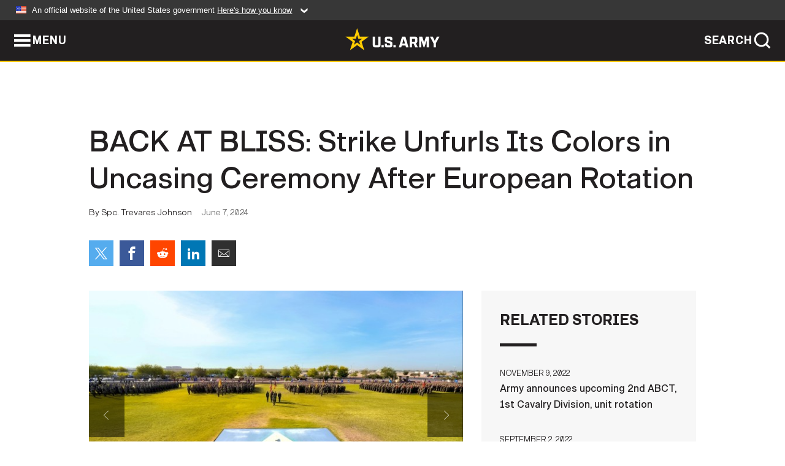

--- FILE ---
content_type: text/html; charset=UTF-8
request_url: https://www.army.mil/article/277094/back_at_bliss_strike_unfurls_its_colors_in_uncasing_ceremony_after_european_rotation
body_size: 4878
content:
<!DOCTYPE html>
<html lang="en">
<head>
    <meta charset="UTF-8">
    <meta content='width=device-width, initial-scale=1.0' name='viewport' />
    <meta name="apple-itunes-app" content="app-id=342689843">
    <meta property="og:title" content="BACK AT BLISS: Strike Unfurls Its Colors in Uncasing Ceremony After European Rotation" />
<meta property="og:type" content="article" />
<meta property="og:description" content="FORT BLISS, Texas – The 2nd Armored Brigade Combat Team, 1st Armored Division (2ABCT, 1AD), celebrated their return to the United States with a vibrant..." />
<meta property="og:site_name" content="www.army.mil" />
<meta property="og:image" content="https://api.army.mil/e2/c/images/2024/06/07/3d04131a/max1200.jpg" />
<meta property="og:headline" content="BACK AT BLISS: Strike Unfurls Its Colors in Uncasing Ceremony After European Rotation" />
<meta property="twitter:card" content="summary_large_image" />
<meta property="twitter:site" content="@USArmy" />
<meta property="twitter:title" content="BACK AT BLISS: Strike Unfurls Its Colors in Uncasing Ceremony After European Rotation" />
<meta property="twitter:description" content="FORT BLISS, Texas – The 2nd Armored Brigade Combat Team, 1st Armored Division (2ABCT, 1AD), celebrated their return to the United States with a vibrant..." />
<meta property="twitter:image" content="https://api.army.mil/e2/c/images/2024/06/07/3d04131a/max1200.jpg" />
<meta property="og:url" content="https://www.army.mil/article/277094/back_at_bliss_strike_unfurls_its_colors_in_uncasing_ceremony_after_european_rotation" />

    <title>BACK AT BLISS: Strike Unfurls Its Colors in Uncasing Ceremony After European Rotation &#124; Article &#124; The United States Army</title>
    <meta name="description" content="FORT BLISS, Texas – The 2nd Armored Brigade Combat Team, 1st Armored Division (2ABCT, 1AD), celebrated their return to the United States with a vibrant...">
    <meta property="article:published_time" content="2024-06-07T18:09:36-05:00" />
    <meta property="article:modified_time" content="2024-06-07T18:14:19-05:00" />
    <link rel="canonical" href="https://www.army.mil/article/277094/back_at_bliss_strike_unfurls_its_colors_in_uncasing_ceremony_after_european_rotation">
    <link rel="amphtml" href="https://www.army.mil/article-amp/277094/back_at_bliss_strike_unfurls_its_colors_in_uncasing_ceremony_after_european_rotation"/>
    <link rel="stylesheet" href="/e2/global/rv7/topnav/navbar.css">
    <link rel="stylesheet" href="/e2/global/rv7/footer/footer.css">
    <link rel="stylesheet" href="/css/article.css?id=05631edaec0f9b6cde4e0b0469a45dbb">
    <link rel="apple-touch-icon" href="/e2/images/rv7/army_star_icon_60.png">
    <link rel="apple-touch-icon" sizes="76x76" href="/e2/images/rv7/army_star_icon_76.png">
    <link rel="apple-touch-icon" sizes="120x120" href="/e2/images/rv7/army_star_icon_120.png">
    <link rel="apple-touch-icon" sizes="152x152" href="/e2/images/rv7/army_star_icon_152.png">
</head>
<body class="army-font">
    <!--[if lt IE 9]>
<div class="oldie-warning">
    <p class="warning">!</p>
      <p>Your version of Internet Explorer is out of date. It has known security flaws and can cause issues displaying content on this page, and other websites.</p>
      <p><a href="/upgrade" title="Learn how to update your browser">Learn how to update your browser</a></p>
</div>
<![endif]-->    <div class='article-container wrapper'>
        <div class="container">
            <div class="inner-container" role="main">
                <div id="article-top" class="row">
                    <div class="span12">
                        <h1>BACK AT BLISS: Strike Unfurls Its Colors in Uncasing Ceremony After European Rotation</h1>
                        <p class="small">By Spc. Trevares Johnson<span>June 7, 2024</span></p>
                        <section class="alt-social-bar">
  <ul>
        <li class="social-button-sm twitter-button">
            <a rel="noopener noreferrer" target="_blank" href="https://twitter.com/share?url=https%3A%2F%2Fwww.army.mil%2Farticle%2F277094%2Fback_at_bliss_strike_unfurls_its_colors_in_uncasing_ceremony_after_european_rotation&amp;text=BACK%20AT%20BLISS%3A%20Strike%20Unfurls%20Its%20Colors%20in%20Uncasing%20Ceremony%20After%20European%20Rotation"><span role="img">Share on Twitter</span></a>
        </li>
        <li class="social-button-sm facebook-button">
            <a rel="noopener noreferrer" target="_blank" href="https://www.facebook.com/sharer/sharer.php?u=https%3A%2F%2Fwww.army.mil%2Farticle%2F277094%2Fback_at_bliss_strike_unfurls_its_colors_in_uncasing_ceremony_after_european_rotation"><span role="img">Share on Facebook</span></a>
        </li>
        <li class="social-button-sm reddit-button">
            <a rel="noopener noreferrer" target="_blank" href="https://www.reddit.com/submit?url=https%3A%2F%2Fwww.army.mil%2Farticle%2F277094%2Fback_at_bliss_strike_unfurls_its_colors_in_uncasing_ceremony_after_european_rotation"><span role="img">Share on Reddit</span></a>
        </li>
        <li class="social-button-sm linkedin-button">
            <a rel="noopener noreferrer" target="_blank" href="https://www.linkedin.com/cws/share?url=https%3A%2F%2Fwww.army.mil%2Farticle%2F277094%2Fback_at_bliss_strike_unfurls_its_colors_in_uncasing_ceremony_after_european_rotation"><span role="img">Share on LinkedIn</span></a>
        </li>
        <li class="social-button-sm email-button">
            <a rel="noopener noreferrer" target="_blank" href="mailto:?Subject=BACK%20AT%20BLISS%3A%20Strike%20Unfurls%20Its%20Colors%20in%20Uncasing%20Ceremony%20After%20European%20Rotation&amp;body=https%3A%2F%2Fwww.army.mil%2Farticle%2F277094%2Fback_at_bliss_strike_unfurls_its_colors_in_uncasing_ceremony_after_european_rotation"><span role="img">Share via Email</span></a>
        </li>
        </ul>
    </section>                    </div>
                </div>
                <div class="two-column-body">
                    <div class="left-column">
                        
                        <div class="article-body rich-text-element bodytext">
                            <div class="ql-editor">
                                <div class="editor-image photo-slideshow">
                      <figure class="photo cur-photo">
          <span class="centered-image">
            <span class="img-container">
              <a class="rich-text-img-link" href="https://api.army.mil/e2/c/images/2024/06/07/3d04131a/original.jpg" target="_blank" rel="noopener">
                <img alt="BACK AT BLISS: Strike Unfurls Its Colors in Uncasing Ceremony"
                data-full-desc="Over 3400 soldiers from the 2nd Armored Brigade Combat Team, 1st Armored Division (2ABCT, 1AD), stand at attention during their uncasing ceremony at Fort Bliss, Texas, on June 6, 2024. The ceremony marked the successful conclusion of their deployment in support of Operation European Assure, Deter, and Reinforce. (Photo by U.S. Army Staff Sgt. Felix Mena)" src="https://api.army.mil/e2/c/images/2024/06/07/3d04131a/size0-full.jpg" />
              </a>
                              <span class="ss-move ss-prev">
                  <span class="ss-move-button"></span>
                </span>
                <span class="ss-move ss-next">
                  <span class="ss-move-button"></span>
                </span>
                          </span>
          </span>
          <figcaption>
                          <span class="image-count">1 / 5</span>
              <span class="image-caption-button">
                <span class="caption-button-text caption-button-hide">Show Caption +</span>
                <span class="caption-button-text caption-button-show">Hide Caption –</span>
              </span>
                        <span class="image-caption">
              <span class="caption-text">
                Over 3400 soldiers from the 2nd Armored Brigade Combat Team, 1st Armored Division (2ABCT, 1AD), stand at attention during their uncasing ceremony at Fort Bliss, Texas, on June 6, 2024. The ceremony marked the successful conclusion of their deployment in support of Operation European Assure, Deter, and Reinforce. (Photo by U.S. Army Staff Sgt. Felix Mena)
                <span class="caption-author"> (Photo Credit: Spc. Trevares Johnson)</span>
              </span>
              <a href="https://api.army.mil/e2/c/images/2024/06/07/3d04131a/original.jpg" title="View original" target="_blank" rel="noopener">VIEW ORIGINAL</a>
            </span>
          </figcaption>
        </figure>
                      <figure class="photo">
          <span class="centered-image">
            <span class="img-container">
              <a class="rich-text-img-link" href="https://api.army.mil/e2/c/images/2024/06/07/3549a4c9/original.jpg" target="_blank" rel="noopener">
                <img alt="BACK AT BLISS: Strike Unfurls Its Colors in Uncasing Ceremony After European Rotation"
                data-full-desc="U.S. Army Col. Dwight D. Domengeaux Jr., commander of the 2nd Armored Brigade Combat Team, 1st Armored Division and Sgt. Maj. Jesus Pena, senior enlisted advisor uncased the brigade&amp;#39;s colors at Fort Bliss, Texas, on June 6, 2024. &amp;#34;Our soldiers have demonstrated unparalleled proficiency and readiness throughout our deployment,&amp;#34; Domengeaux said. The brigade&amp;#39;s participation in multinational exercises with NATO allies enhanced their capabilities and readiness for future missions. (Photo by U.S. Army Spc. Trevares Johnson)" src="https://api.army.mil/e2/c/images/2024/06/07/3549a4c9/size0-full.jpg" />
              </a>
                              <span class="ss-move ss-prev">
                  <span class="ss-move-button"></span>
                </span>
                <span class="ss-move ss-next">
                  <span class="ss-move-button"></span>
                </span>
                          </span>
          </span>
          <figcaption>
                          <span class="image-count">2 / 5</span>
              <span class="image-caption-button">
                <span class="caption-button-text caption-button-hide">Show Caption +</span>
                <span class="caption-button-text caption-button-show">Hide Caption –</span>
              </span>
                        <span class="image-caption">
              <span class="caption-text">
                U.S. Army Col. Dwight D. Domengeaux Jr., commander of the 2nd Armored Brigade Combat Team, 1st Armored Division and Sgt. Maj. Jesus Pena, senior enlisted advisor uncased the brigade&#39;s colors at Fort Bliss, Texas, on June 6, 2024. &#34;Our soldiers have demonstrated unparalleled proficiency and readiness throughout our deployment,&#34; Domengeaux said. The brigade&#39;s participation in multinational exercises with NATO allies enhanced their capabilities and readiness for future missions. (Photo by U.S. Army Spc. Trevares Johnson)
                <span class="caption-author"> (Photo Credit: Spc. Trevares Johnson)</span>
              </span>
              <a href="https://api.army.mil/e2/c/images/2024/06/07/3549a4c9/original.jpg" title="View original" target="_blank" rel="noopener">VIEW ORIGINAL</a>
            </span>
          </figcaption>
        </figure>
                      <figure class="photo">
          <span class="centered-image">
            <span class="img-container">
              <a class="rich-text-img-link" href="https://api.army.mil/e2/c/images/2024/06/07/40bd7867/original.jpg" target="_blank" rel="noopener">
                <img alt="BACK AT BLISS: Strike Unfurls Its Colors in Uncasing Ceremony After European Rotation"
                data-full-desc="Soldiers from the 2nd Armored Brigade Combat Team, 1st Armored Division (2ABCT, 1AD), celebrated their return from European Theater with an uncasing ceremony at Fort Bliss, Texas, on June 6, 2024. The ceremony marked the successful conclusion of their deployment in support of Operation European Assure, Deter, and Reinforce. Senior military leaders, families, and friends attended to welcome the Iron Brigade back home and recognize their achievements. (Photo by U.S. Army Spc. Trevares Johnson)" src="https://api.army.mil/e2/c/images/2024/06/07/40bd7867/size0-full.jpg" />
              </a>
                              <span class="ss-move ss-prev">
                  <span class="ss-move-button"></span>
                </span>
                <span class="ss-move ss-next">
                  <span class="ss-move-button"></span>
                </span>
                          </span>
          </span>
          <figcaption>
                          <span class="image-count">3 / 5</span>
              <span class="image-caption-button">
                <span class="caption-button-text caption-button-hide">Show Caption +</span>
                <span class="caption-button-text caption-button-show">Hide Caption –</span>
              </span>
                        <span class="image-caption">
              <span class="caption-text">
                Soldiers from the 2nd Armored Brigade Combat Team, 1st Armored Division (2ABCT, 1AD), celebrated their return from European Theater with an uncasing ceremony at Fort Bliss, Texas, on June 6, 2024. The ceremony marked the successful conclusion of their deployment in support of Operation European Assure, Deter, and Reinforce. Senior military leaders, families, and friends attended to welcome the Iron Brigade back home and recognize their achievements. (Photo by U.S. Army Spc. Trevares Johnson)
                <span class="caption-author"> (Photo Credit: Spc. Trevares Johnson)</span>
              </span>
              <a href="https://api.army.mil/e2/c/images/2024/06/07/40bd7867/original.jpg" title="View original" target="_blank" rel="noopener">VIEW ORIGINAL</a>
            </span>
          </figcaption>
        </figure>
                      <figure class="photo">
          <span class="centered-image">
            <span class="img-container">
              <a class="rich-text-img-link" href="https://api.army.mil/e2/c/images/2024/06/07/1346638a/original.jpg" target="_blank" rel="noopener">
                <img alt="BACK AT BLISS: Strike Unfurls Its Colors in Uncasing Ceremony After European Rotation"
                data-full-desc="The 2nd Armored Brigade Combat Team, 1st Armored Division, returned to Fort Bliss, Texas, after a successful deployment in Europe, marked by an uncasing ceremony on June 6, 2024. The uncasing of the colors symbolized the brigade’s official return and their readiness for future missions. Their deployment included significant multinational exercises such as &amp;#39;Trident Ready&amp;#39; and &amp;#39;Steadfast Jupiter,&amp;#39; showcasing their interoperability with international forces. (Photo by U.S. Army Spc. Trevares Johnson)" src="https://api.army.mil/e2/c/images/2024/06/07/1346638a/size0-full.jpg" />
              </a>
                              <span class="ss-move ss-prev">
                  <span class="ss-move-button"></span>
                </span>
                <span class="ss-move ss-next">
                  <span class="ss-move-button"></span>
                </span>
                          </span>
          </span>
          <figcaption>
                          <span class="image-count">4 / 5</span>
              <span class="image-caption-button">
                <span class="caption-button-text caption-button-hide">Show Caption +</span>
                <span class="caption-button-text caption-button-show">Hide Caption –</span>
              </span>
                        <span class="image-caption">
              <span class="caption-text">
                The 2nd Armored Brigade Combat Team, 1st Armored Division, returned to Fort Bliss, Texas, after a successful deployment in Europe, marked by an uncasing ceremony on June 6, 2024. The uncasing of the colors symbolized the brigade’s official return and their readiness for future missions. Their deployment included significant multinational exercises such as &#39;Trident Ready&#39; and &#39;Steadfast Jupiter,&#39; showcasing their interoperability with international forces. (Photo by U.S. Army Spc. Trevares Johnson)
                <span class="caption-author"> (Photo Credit: Spc. Trevares Johnson)</span>
              </span>
              <a href="https://api.army.mil/e2/c/images/2024/06/07/1346638a/original.jpg" title="View original" target="_blank" rel="noopener">VIEW ORIGINAL</a>
            </span>
          </figcaption>
        </figure>
                      <figure class="photo">
          <span class="centered-image">
            <span class="img-container">
              <a class="rich-text-img-link" href="https://api.army.mil/e2/c/images/2024/06/07/adb6b658/original.jpg" target="_blank" rel="noopener">
                <img alt="BACK AT BLISS: Strike Unfurls Its Colors in Uncasing Ceremony After European Rotation"
                data-full-desc="The 2nd Armored Brigade Combat Team, 1st Armored Division, celebrated their return with a vibrant ceremony at Fort Bliss, Texas, on June 6, 2024, marking the end of their European deployment. The Iron Brigade engaged in numerous training operations and multinational exercises, enhancing their combat readiness. The ceremony reaffirmed their commitment to readiness and their role as a premier fighting force. (Photo by U.S. Army Staff Sgt. Felix Mena)" src="https://api.army.mil/e2/c/images/2024/06/07/adb6b658/size0-full.jpg" />
              </a>
                              <span class="ss-move ss-prev">
                  <span class="ss-move-button"></span>
                </span>
                <span class="ss-move ss-next">
                  <span class="ss-move-button"></span>
                </span>
                          </span>
          </span>
          <figcaption>
                          <span class="image-count">5 / 5</span>
              <span class="image-caption-button">
                <span class="caption-button-text caption-button-hide">Show Caption +</span>
                <span class="caption-button-text caption-button-show">Hide Caption –</span>
              </span>
                        <span class="image-caption">
              <span class="caption-text">
                The 2nd Armored Brigade Combat Team, 1st Armored Division, celebrated their return with a vibrant ceremony at Fort Bliss, Texas, on June 6, 2024, marking the end of their European deployment. The Iron Brigade engaged in numerous training operations and multinational exercises, enhancing their combat readiness. The ceremony reaffirmed their commitment to readiness and their role as a premier fighting force. (Photo by U.S. Army Staff Sgt. Felix Mena)
                <span class="caption-author"> (Photo Credit: Spc. Trevares Johnson)</span>
              </span>
              <a href="https://api.army.mil/e2/c/images/2024/06/07/adb6b658/original.jpg" title="View original" target="_blank" rel="noopener">VIEW ORIGINAL</a>
            </span>
          </figcaption>
        </figure>
          </div>
  

    
    
          <p>FORT BLISS, Texas – The 2nd Armored Brigade Combat Team, 1st Armored Division (2ABCT, 1AD), celebrated their return to the United States with a vibrant uncasing ceremony at Fort Bliss, Texas, on June 6, 2024, marking the conclusion of their successful deployment in the European Theater. The event signified their homecoming and highlighted the brigade&#39;s enhanced readiness and unmatched capabilities, branding them as the MOST lethal brigade element returning from Europe.</p>
    
    
    
  
  

    
    
          <p>Senior military leaders, families, and friends gathered to welcome the Iron Brigade back home and recognize their accomplishments at a ceremonious 1st Armored Division Parade Field event. The uncasing of the colors symbolized the brigade&#39;s official return to Fort Bliss, following a deployment in support of Operation European Assure, Deter, and Reinforce.</p>
    
    
    
  
  

    
    
          <p>&#34;Today is a proud moment for the Strike Soldiers,&#34; said U.S. Army Col. Dwight D. Domengeaux Jr., commander of the 2nd Armored Brigade Combat Team, 1st Armored Division. &#34;Our soldiers have demonstrated unparalleled proficiency and readiness throughout our deployment. We return home more experienced, more confident, and more prepared to take on any mission our nation asks of us.&#34;</p>
    
    
    
  
  

    
    
          <p>Throughout their deployment, 2ABCT, 1AD played a crucial role in enhancing cooperation and interoperability through multinational exercises with NATO Allies and partners. The brigade engaged in numerous training operations, sustaining the force across 1.2 million square kilometers, and fired over half a million rounds of ammunition, ranging from .50 cal machine guns to 155 mm artillery.</p>
    
    
    
  
  

    
    
          <p>&#34;Strike soldiers worked relentlessly to become more ready and more lethal experts in their professions while building warfighting readiness alongside our allies and partners,&#34; Domengeaux emphasized.</p>
    
    
    
  
  

    
    
          <p>The brigade’s deployment included participation in significant multinational exercises such as &#39;Trident Ready,&#39; &#39;Steadfast Jupiter,&#39; and &#39;Loyal Leda.&#39; Their performance in these exercises demonstrated their ability to operate seamlessly with international forces, underscoring their preparedness and lethality.</p>
    
    
    
  
  

    
    
          <p>&#34;Since arriving in Europe in July 2023, Strike has executed numerous combined arms live fire events, achieved 99% crew qualifications, and fired over 3,200 155mm rounds during nine U.S. and NATO artillery live fire events,&#34; stated Domengeaux. &#34;Our soldiers’ dedication and hard work have significantly contributed to our overall mission success.&#34;</p>
    
    
    
  
  

    
    
          <p>The ceremony concluded with a reaffirmation of the brigade’s commitment to readiness and future missions. As they uncased their colors at Fort Bliss, the 2ABCT, 1AD, reaffirmed their status as a premier fighting force, prepared to execute any mission with precision and lethality.</p>
    
    
    
  
  

    
    
          <p>&#34;Every soldier in 2ABCT, 1AD redeploys confidently, knowing that we are more experienced, more confident, and much more prepared and ready,&#34; Domengeaux said. &#34;Our time in Europe has strengthened our skills and solidified our role as a critical component of our nation&#39;s defense.&#34;</p>
    
    
    
  
  

    
    
          <p>The Iron Brigade&#39;s return to Fort Bliss marks the end of a successful deployment and the beginning of a new chapter, where they stand ready to take on future challenges with enhanced capabilities and unwavering commitment.</p>
    
    
    
  
  

    
    
          <p>Today, the Soldiers of the 2nd Armored Brigade Combat Team, 1st Armored Division, stand ready to deploy, engage, and destroy the enemies of the United States in close combat. As one of America&#39;s premiere armored brigade combat teams, the 2nd Armored Brigade Combat Team takes pride in its past and remains focused on the future. The 2nd Armored Brigade Combat Team is one of three armored brigade combat teams in the 1st Armored Division stationed at Fort Bliss, Texas.</p>
    
    
    
  
  

                              </div>
                        </div> <!-- end article-body -->

                    </div>
                                        <div class="right-column">
                        <div class="top-stories">
                            <h4>RELATED STORIES</h4>
                            <ul>
                                                            <li>
                                    <a href="https://www.army.mil/article/261696/army_announces_upcoming_2nd_abct_1st_cavalry_division_unit_rotation" title="Army announces upcoming 2nd ABCT, 1st Cavalry Division, unit rotation"><span>November 9, 2022</span><span>Army announces upcoming 2nd ABCT, 1st Cavalry Division, unit rotation</span></a>
                                </li>
                                                            <li>
                                    <a href="https://www.army.mil/article/259331/army_announces_upcoming_2nd_abct_1st_infantry_division_unit_rotation" title="Army announces upcoming 2nd ABCT, 1st Infantry Division, unit rotation "><span>September 2, 2022</span><span>Army announces upcoming 2nd ABCT, 1st Infantry Division, unit rotation </span></a>
                                </li>
                                                            <li>
                                    <a href="https://www.army.mil/article/256067/army_announces_upcoming_1st_armored_division_combat_aviation_brigade_unit_deployment" title="Army announces upcoming 1st Armored Division Combat Aviation Brigade, unit deployment"><span>May 13, 2022</span><span>Army announces upcoming 1st Armored Division Combat Aviation Brigade, unit deployment</span></a>
                                </li>
                                                            <li>
                                    <a href="https://www.army.mil/article/252604/army_announces_upcoming_3rd_abct_4th_infantry_division_unit_rotation" title="Army announces upcoming 3rd ABCT, 4th Infantry Division, unit rotation"><span>December 16, 2021</span><span>Army announces upcoming 3rd ABCT, 4th Infantry Division, unit rotation</span></a>
                                </li>
                                                            <li>
                                    <a href="https://www.army.mil/article/252603/army_announces_upcoming_1st_abct_1st_armored_division_unit_rotation" title="Army announces upcoming 1st ABCT, 1st Armored Division, unit rotation"><span>December 16, 2021</span><span>Army announces upcoming 1st ABCT, 1st Armored Division, unit rotation</span></a>
                                </li>
                                                            <li>
                                    <a href="https://www.army.mil/article/234808/army_announces_upcoming_2nd_bct_1st_armored_division_unit_rotation" title="Army announces upcoming 2nd BCT, 1st Armored Division, unit rotation"><span>April 23, 2020</span><span>Army announces upcoming 2nd BCT, 1st Armored Division, unit rotation</span></a>
                                </li>
                                                            <li>
                                    <a href="https://www.army.mil/article/221341/department_of_the_army_announces_upcoming_1st_armored_division_headquarters_unit_rotation" title="Department of the Army announces upcoming 1st Armored Division Headquarters unit rotation"><span>May 31, 2019</span><span>Department of the Army announces upcoming 1st Armored Division Headquarters unit rotation</span></a>
                                </li>
                                                            <li>
                                    <a href="https://www.army.mil/article/212546/department_of_the_army_announces_upcoming_3rd_bct_4th_infantry_division_unit_rotation" title="Department of the Army announces upcoming 3rd BCT, 4th Infantry Division unit rotation"><span>October 18, 2018</span><span>Department of the Army announces upcoming 3rd BCT, 4th Infantry Division unit rotation</span></a>
                                </li>
                                                            <li>
                                    <a href="https://www.army.mil/article/211368/army_announces_conversion_of_two_brigade_combat_teams" title="Army announces conversion of two brigade combat teams"><span>September 21, 2018</span><span>Army announces conversion of two brigade combat teams</span></a>
                                </li>
                                                            <li>
                                    <a href="https://www.army.mil/standto/archive/2018/09/21" title="U.S. Army STAND-TO! | 16th Armored Brigade Combat Team"><span>September 21, 2018</span><span>U.S. Army STAND-TO! | 16th Armored Brigade Combat Team</span></a>
                                </li>
                                                            <li>
                                    <a href="https://www.army.mil/article/209080/department_of_the_army_announces_upcoming_3rd_abct_1st_armored_division_deployment" title="Department of the Army announces upcoming 3rd ABCT, 1st Armored Division deployment"><span>July 26, 2018</span><span>Department of the Army announces upcoming 3rd ABCT, 1st Armored Division deployment</span></a>
                                </li>
                                                            <li>
                                    <a href="https://www.army.mil/article/192982/department_of_the_army_announces_1st_armored_division_deployment" title="Department of the Army announces 1st Armored Division deployment"><span>August 30, 2017</span><span>Department of the Army announces 1st Armored Division deployment</span></a>
                                </li>
                                                            <li>
                                    <a href="https://www.army.mil/article/185136/department_of_the_army_announces_1st_armored_divisions_sustainment_brigade_deployment" title="Department of the Army announces 1st Armored Division&#039;s Sustainment Brigade deployment"><span>March 29, 2017</span><span>Department of the Army announces 1st Armored Division's Sustainment Brigade deployment</span></a>
                                </li>
                                                            <li>
                                    <a href="https://www.army.mil/article/179384/department_of_the_army_announces_3rd_armored_brigade_combat_team_1st_cavalry_division_deploy" title="Department of the Army announces 3rd Armored Brigade Combat Team, 1st Cavalry Division deploy"><span>December 8, 2016</span><span>Department of the Army announces 3rd Armored Brigade Combat Team, 1st Cavalry Division deploy</span></a>
                                </li>
                                                            <li>
                                    <a href="https://www.army.mil/article/179366/department_of_the_army_announces_1st_brigade_combat_team_1st_armored_division_deployment" title="Department of the Army announces 1st Brigade Combat Team, 1st Armored Division deployment"><span>December 8, 2016</span><span>Department of the Army announces 1st Brigade Combat Team, 1st Armored Division deployment</span></a>
                                </li>
                                                            <li>
                                    <a href="https://www.army.mil/article/176936/department_of_the_army_announces_1st_armored_brigade_combat_team_1st_infantry_division_deployment" title="Department of the Army announces 1st Armored Brigade Combat Team, 1st Infantry Division deployment"><span>October 19, 2016</span><span>Department of the Army announces 1st Armored Brigade Combat Team, 1st Infantry Division deployment</span></a>
                                </li>
                                                        </ul>
                        </div>
                    </div>
                                    </div>
            </div>
        </div>
    </div> <!-- end .article-container -->
        
    <div id="lightbox" class="hidden">
  <div class="container click-close">
    <a class="thumbnail hidden" id="thumbnail"><span class="thumbnail-button"></span></a>
    <a class="single-view hidden" id="single-view"><span class="single-view-button"></span></a>
    <span class="image-index hidden" id="image-index"></span>
    <a class="download hidden" id="download" target="_blank"><span class="download-button"></span></a>
    <a class="share hidden" id="share"><span class="share-button"></span></a>
    <div class="share-box opacity-zero" id="share-box">
      <ul>
        <li class="social-button facebook-button">
          <a id="fb-social" href="" target="_blank" rel="noopener">
            <span></span>
          </a>
        </li>
        <li class="social-button twitter-button">
          <a id="twitter-social" href="" target="_blank" rel="noopener">
            <span></span>
          </a>
        </li>
        <li class="social-button pinterest-button">
          <a id="pint-social" href="" target="_blank" rel="noopener">
            <span></span>
          </a>
        </li>
      </ul>
    </div>
    <a class="close click-close" href="javascript:void(0);"><span class="click-close"></span></a>
    <div class="inner-container">
      <div class="navigation">
        <a class="lb-button" id="next-button" href="javascript:void(0);" title="Next image"><span></span></a>
        <a class="lb-button" id="prev-button" href="javascript:void(0);" title="Previous image"><span></span></a>
      </div>
      <div id="video-elem" class="video-elem click-close hidden"></div>
      <div class="lb-img click-close" id="lb-img">
        <div id="img-wrap" class="img-wrap">
          <img id="prev-elem" class="prev-elem" src="" alt="Previous image in slideshow" />
          <img id="current-elem" class="current-elem" src="" alt="Active image in slideshow" />
          <img id="next-elem" class="next-elem" src="" alt="Next image in slideshow" />
        </div>
        <div id="lightbox-caption" class="caption"></div>
      </div>
      <div class="thumbnail-view hidden" id="thumbnail-view">
        <ul>
                                    <li>
                <a href="javascript:void(0);">
                  <span class="image">
                    <img alt="" src="" data-src="https://api.army.mil/e2/c/images/2024/06/07/3d04131a/original.jpg" data-title="BACK AT BLISS: Strike Unfurls Its Colors in Uncasing Ceremony" data-author="Spc. Trevares Johnson"
                    data-full-desc="Over 3400 soldiers from the 2nd Armored Brigade Combat Team, 1st Armored Division (2ABCT, 1AD), stand at attention during their uncasing ceremony at Fort Bliss, Texas, on June 6, 2024. The ceremony marked the successful conclusion of their deployment in support of Operation European Assure, Deter, and Reinforce. (Photo by U.S. Army Staff Sgt. Felix Mena)">
                    <p class="img-title">BACK AT BLISS: Strike Unfurls Its Colors in Uncasing Ceremony</p>
                  </span>
                </a>
              </li>
                          <li>
                <a href="javascript:void(0);">
                  <span class="image">
                    <img alt="" src="" data-src="https://api.army.mil/e2/c/images/2024/06/07/3549a4c9/original.jpg" data-title="BACK AT BLISS: Strike Unfurls Its Colors in Uncasing Ceremony After European Rotation" data-author="Spc. Trevares Johnson"
                    data-full-desc="U.S. Army Col. Dwight D. Domengeaux Jr., commander of the 2nd Armored Brigade Combat Team, 1st Armored Division and Sgt. Maj. Jesus Pena, senior enlisted advisor uncased the brigade&amp;#39;s colors at Fort Bliss, Texas, on June 6, 2024. &amp;#34;Our soldiers have demonstrated unparalleled proficiency and readiness throughout our deployment,&amp;#34; Domengeaux said. The brigade&amp;#39;s participation in multinational exercises with NATO allies enhanced their capabilities and readiness for future missions. (Photo by U.S. Army Spc. Trevares Johnson)">
                    <p class="img-title">BACK AT BLISS: Strike Unfurls Its Colors in Uncasing Ceremony After European Rotation</p>
                  </span>
                </a>
              </li>
                          <li>
                <a href="javascript:void(0);">
                  <span class="image">
                    <img alt="" src="" data-src="https://api.army.mil/e2/c/images/2024/06/07/40bd7867/original.jpg" data-title="BACK AT BLISS: Strike Unfurls Its Colors in Uncasing Ceremony After European Rotation" data-author="Spc. Trevares Johnson"
                    data-full-desc="Soldiers from the 2nd Armored Brigade Combat Team, 1st Armored Division (2ABCT, 1AD), celebrated their return from European Theater with an uncasing ceremony at Fort Bliss, Texas, on June 6, 2024. The ceremony marked the successful conclusion of their deployment in support of Operation European Assure, Deter, and Reinforce. Senior military leaders, families, and friends attended to welcome the Iron Brigade back home and recognize their achievements. (Photo by U.S. Army Spc. Trevares Johnson)">
                    <p class="img-title">BACK AT BLISS: Strike Unfurls Its Colors in Uncasing Ceremony After European Rotation</p>
                  </span>
                </a>
              </li>
                          <li>
                <a href="javascript:void(0);">
                  <span class="image">
                    <img alt="" src="" data-src="https://api.army.mil/e2/c/images/2024/06/07/1346638a/original.jpg" data-title="BACK AT BLISS: Strike Unfurls Its Colors in Uncasing Ceremony After European Rotation" data-author="Spc. Trevares Johnson"
                    data-full-desc="The 2nd Armored Brigade Combat Team, 1st Armored Division, returned to Fort Bliss, Texas, after a successful deployment in Europe, marked by an uncasing ceremony on June 6, 2024. The uncasing of the colors symbolized the brigade’s official return and their readiness for future missions. Their deployment included significant multinational exercises such as &amp;#39;Trident Ready&amp;#39; and &amp;#39;Steadfast Jupiter,&amp;#39; showcasing their interoperability with international forces. (Photo by U.S. Army Spc. Trevares Johnson)">
                    <p class="img-title">BACK AT BLISS: Strike Unfurls Its Colors in Uncasing Ceremony After European Rotation</p>
                  </span>
                </a>
              </li>
                          <li>
                <a href="javascript:void(0);">
                  <span class="image">
                    <img alt="" src="" data-src="https://api.army.mil/e2/c/images/2024/06/07/adb6b658/original.jpg" data-title="BACK AT BLISS: Strike Unfurls Its Colors in Uncasing Ceremony After European Rotation" data-author="Spc. Trevares Johnson"
                    data-full-desc="The 2nd Armored Brigade Combat Team, 1st Armored Division, celebrated their return with a vibrant ceremony at Fort Bliss, Texas, on June 6, 2024, marking the end of their European deployment. The Iron Brigade engaged in numerous training operations and multinational exercises, enhancing their combat readiness. The ceremony reaffirmed their commitment to readiness and their role as a premier fighting force. (Photo by U.S. Army Staff Sgt. Felix Mena)">
                    <p class="img-title">BACK AT BLISS: Strike Unfurls Its Colors in Uncasing Ceremony After European Rotation</p>
                  </span>
                </a>
              </li>
                              </ul>
      </div>
      <div class="image-loading"></div>
    </div>
  </div>
</div>    <div id="loading" class="loading">
  <div id="loading-bar" class="loading-bar"></div>
</div>    <script
    type="text/javascript"
    src="https://www.army.mil/e2/js/rv7/main/army_mil_searchgov_sayt_loader.js"
    integrity="sha384-d0OhafLmLE7BWLyFtyJDjz21pszH7X++shSDoUY7YEcdE9IKvdTGrImLzJJQv27l"
    crossorigin="anonymous"
></script>
<!-- to include extra GA codes, use format: -->
<!-- <div id="ga-analytic-codes" data-codes="G-xxx, G-xxx"></div> -->
<script async src="https://www.googletagmanager.com/gtag/js?id=G-YQMQPQYJ4J"></script>
<script
    type="text/javascript"
    src="https://www.army.mil/e2/js/rv7/main/google_analytics4.js"
    integrity="sha384-edaw17livoqdnSsOB+0OpunEQR1CkU1VOJNP9Z8sm3sYEVmfUfafIB3/fUZ7hift"
    crossorigin="anonymous"
></script>
    <section id="social-bar-id" class="social-bar">
    <h2 class="hidden">Social Sharing</h2>
    <ul>
        <li class="social-button no-hover twitter-button">
            <a rel="noopener noreferrer" target="_blank" href="https://twitter.com/share?url=https%3A%2F%2Fwww.army.mil%2Farticle%2F277094%2Fback_at_bliss_strike_unfurls_its_colors_in_uncasing_ceremony_after_european_rotation&amp;text=BACK%20AT%20BLISS%3A%20Strike%20Unfurls%20Its%20Colors%20in%20Uncasing%20Ceremony%20After%20European%20Rotation"><span>Share on Twitter</span></a>
        </li>
        <li class="social-button no-hover facebook-button">
            <a rel="noopener noreferrer" target="_blank" href="https://www.facebook.com/sharer/sharer.php?u=https%3A%2F%2Fwww.army.mil%2Farticle%2F277094%2Fback_at_bliss_strike_unfurls_its_colors_in_uncasing_ceremony_after_european_rotation"><span>Share on Facebook</span></a>
        </li>
        <li class="social-button no-hover reddit-button">
            <a rel="noopener noreferrer" target="_blank" href="https://www.reddit.com/submit?url=https%3A%2F%2Fwww.army.mil%2Farticle%2F277094%2Fback_at_bliss_strike_unfurls_its_colors_in_uncasing_ceremony_after_european_rotation"><span>Share on Reddit</span></a>
        </li>
        <li class="social-button no-hover linkedin-button">
            <a rel="noopener noreferrer" target="_blank" href="https://www.linkedin.com/cws/share?url=https%3A%2F%2Fwww.army.mil%2Farticle%2F277094%2Fback_at_bliss_strike_unfurls_its_colors_in_uncasing_ceremony_after_european_rotation"><span>Share on LinkedIn</span></a>
        </li>
        <li class="social-button no-hover email-button">
            <a rel="noopener noreferrer" target="_blank" href="mailto:?Subject=BACK%20AT%20BLISS%3A%20Strike%20Unfurls%20Its%20Colors%20in%20Uncasing%20Ceremony%20After%20European%20Rotation&amp;body=https%3A%2F%2Fwww.army.mil%2Farticle%2F277094%2Fback_at_bliss_strike_unfurls_its_colors_in_uncasing_ceremony_after_european_rotation"><span>Share via Email</span></a>
        </li>
    </ul>
</section>    <script src="/e2/global/rv7/topnav/navbar.js" async></script>
    <script src="/e2/global/rv7/footer/footer.js" async></script>
    <script src="/js/article.js?id=6292c25ed28f08086b3501466b73e53f" async></script>
</body>
</html>


--- FILE ---
content_type: image/svg+xml
request_url: https://www.army.mil/e2/global/rv7/brand/army_logo_horiz.svg
body_size: 29
content:
<?xml version="1.0" encoding="UTF-8"?><svg id="a" xmlns="http://www.w3.org/2000/svg" viewBox="0 0 1012.3 237.8"><defs><style>.b{fill:#fff;}.c{fill:#ffcc01;}</style></defs><path class="b" d="m351.8,90.8h24.9v91.9c0,15-10.4,24.2-26,24.2h-31.5c-15.6,0-26-9.1-26-24.2v-91.9h25.2v88.8c0,2.2,1.7,3.9,3.9,3.9h25.6c2.2,0,3.9-1.7,3.9-3.9v-88.8h0Zm35.6,90.7h24.9v25.2h-24.9v-25.2Zm35.8-51.1v-18.3c0-12.2,8.8-21.4,22.6-21.4h36.6c13.8,0,22.6,9.1,22.6,21.4v17h-24v-12.4c0-2.2-1.7-3.9-3.9-3.9h-25.9c-2.2,0-3.9,1.7-3.9,3.9v11.3c0,1.7.9,3.2,3.6,4l38,11.1c11.9,3.6,16,9.8,16,22.8v19.5c0,12.1-9.1,21.4-22.8,21.4h-36.6c-13.6,0-22.5-9.3-22.5-21.4v-18.8h24v14.1c0,2.2,1.7,3.9,3.9,3.9h25.9c2.2,0,3.9-1.7,3.9-3.9v-12.4c0-1.9-1.2-3.4-3.6-4l-38-11.1c-11.9-3.5-15.9-9.7-15.9-22.8h0Zm92.6,51.1h24.9v25.2h-24.9v-25.2Zm130.8,5.8h-40.9l-5.4,19.5h-26l34.7-116h36.2l33.3,116h-26.5l-5.4-19.5Zm-6.1-22l-14.2-52.2-14.6,52.2h28.8Zm124.7-6.5l-6.3,5.3,20.8,42.8h-28l-18.4-39.9h-16.9v39.8h-25.2v-116h58.6c14.6,0,24.5,8.8,24.5,22.2v22.6c-.1,11.4-1.2,16.7-9.1,23.2h0Zm-16.2-17.7v-23.4c0-2.2-1.7-3.9-3.9-3.9h-28.7v31.2h28.7c2.2,0,3.9-1.7,3.9-3.9h0Zm116.9-50.3h32.7v116h-24.2v-73l-25.2,73h-7.3l-25.1-72.8v72.8h-23.2v-116h32.7l20,63.4,19.6-63.4h0Zm146.4,0l-39.2,71.7v44.3h-25.2v-44.1l-38.1-71.9h29.6l22.3,45.2,22.2-45.2h28.4Z"/><path class="c" d="m250,90.8h-95.5L125,0l-29.5,90.8H0l77.3,56.2-29.5,90.8,77.3-56.1,77.3,56.1-29.6-90.8,77.2-56.2h0Zm-125,63l-34.4,25,13.1-40.4-34.4-25h42.5l13.2-40.4,13.1,40.4h42.5l-34.4,25,13.1,40.4-34.3-25h0Z"/></svg>